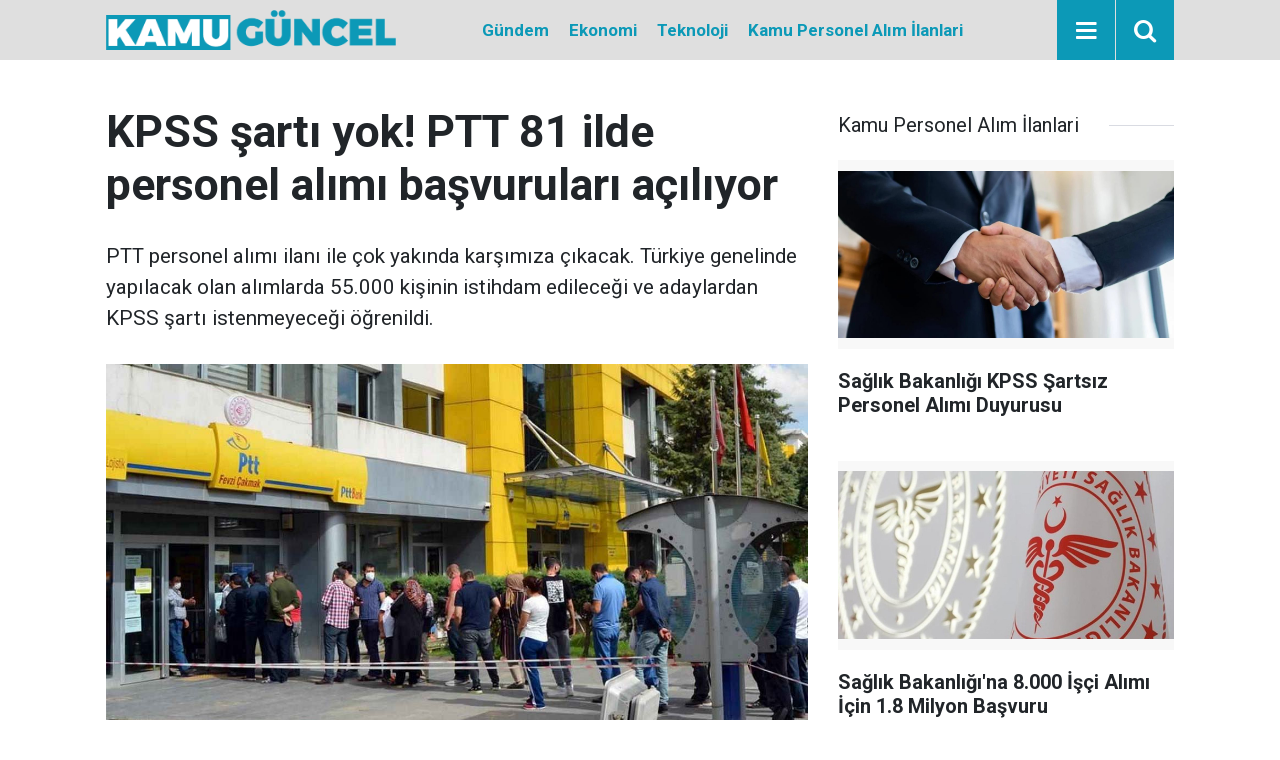

--- FILE ---
content_type: text/html; charset=UTF-8
request_url: https://www.kamuguncel.com/kamu-personel-alim-ilanlari/kpss-sarti-yok-ptt-81-ilde-personel-alimi-basvurulari-aciliyor-204h
body_size: 5863
content:
<!doctype html>
	<html lang="tr">
	<head>
		<meta charset="utf-8"/>
		<meta http-equiv="X-UA-Compatible" content="IE=edge"/>
		<meta name="viewport" content="width=device-width, initial-scale=1"/>
		<title>KPSS şartı yok! PTT 81 ilde personel alımı başvuruları açılıyor</title>
		<meta name="description" content="PTT personel alımı ilanı ile çok yakında karşımıza çıkacak. Türkiye genelinde yapılacak olan alımlarda 55.000 kişinin istihdam edileceği ve adaylardan KPSS şartı istenmeyeceği öğrenildi." />
<link rel="canonical" href="https://www.kamuguncel.com/kamu-personel-alim-ilanlari/kpss-sarti-yok-ptt-81-ilde-personel-alimi-basvurulari-aciliyor-204h" />
<link rel="amphtml" href="https://www.kamuguncel.com/service/amp/kamu-personel-alim-ilanlari/kpss-sarti-yok-ptt-81-ilde-personel-alimi-basvurulari-aciliyor-204h" />
<meta property="og:type" content="article" />
<meta property="og:site_name" content="Kamu Güncel" />
<meta property="og:url" content="https://www.kamuguncel.com/kamu-personel-alim-ilanlari/kpss-sarti-yok-ptt-81-ilde-personel-alimi-basvurulari-aciliyor-204h" />
<meta property="og:title" content="KPSS şartı yok! PTT 81 ilde personel alımı başvuruları açılıyor" />
<meta property="og:description" content="PTT personel alımı ilanı ile çok yakında karşımıza çıkacak. Türkiye genelinde yapılacak olan alımlarda 55.000 kişinin istihdam edileceği ve adaylardan KPSS şartı istenmeyeceği öğrenildi." />
<meta property="og:image" content="https://cdn.kamuguncel.com/news/212.jpg" />
<meta property="og:image:width" content="702" />
<meta property="og:image:height" content="351" />
<meta name="twitter:card" content="summary_large_image" />
<meta name="twitter:site" content="@kamuguncel" />
<meta name="twitter:url"  content="https://www.kamuguncel.com/kamu-personel-alim-ilanlari/kpss-sarti-yok-ptt-81-ilde-personel-alimi-basvurulari-aciliyor-204h" />
<meta name="twitter:title" content="KPSS şartı yok! PTT 81 ilde personel alımı başvuruları açılıyor" />
<meta name="twitter:description" content="PTT personel alımı ilanı ile çok yakında karşımıza çıkacak. Türkiye genelinde yapılacak olan alımlarda 55.000 kişinin istihdam edileceği ve adaylardan KPSS şartı istenmeyeceği öğrenildi." />
<meta name="twitter:image" content="https://cdn.kamuguncel.com/news/212.jpg" />
		<meta name="robots" content="max-snippet:-1, max-image-preview:large, max-video-preview:-1"/>
		<link rel="manifest" href="/manifest.json"/>
		<link rel="icon" href="https://www.kamuguncel.com/d/assets/favicon/favicon.ico"/>
		<meta name="generator" content="CM News 6.0"/>

		<link rel="preconnect" href="https://fonts.gstatic.com"/>
		<link rel="preconnect" href="https://www.google-analytics.com"/>
		<link rel="preconnect" href="https://tpc.googlesyndication.com"/>
		<link rel="preconnect" href="https://pagead2.googlesyndication.com"/>

		<link rel="stylesheet" href="https://www.kamuguncel.com/d/assets/bundle/2019-main.css?1669302622"/>

		<script>
			const BURL = "https://www.kamuguncel.com/",
				DURL = "https://cdn.kamuguncel.com/";
		</script>
		<script type="text/javascript" src="https://www.kamuguncel.com/d/assets/bundle/2019-main.js?1669302622" async></script>

		<!-- Google tag (gtag.js) -->
<script async src="https://www.googletagmanager.com/gtag/js?id=G-XWMS147JGT"></script>
<script>
  window.dataLayer = window.dataLayer || [];
  function gtag(){dataLayer.push(arguments);}
  gtag('js', new Date());

  gtag('config', 'G-XWMS147JGT');
</script>
<script async src="https://pagead2.googlesyndication.com/pagead/js/adsbygoogle.js?client=ca-pub-6419853136794550"
     crossorigin="anonymous"></script>			</head>
	<body class="body-main news-detail news-10">
		<header class="base-header header-01 position-sticky">

	<div class="nav-main-container">
		<div class="container">
			<div class="row h-100 align-items-center flex-nowrap">
				<div class="col-10 col-xl-4 brand">
					<a href="/" rel="home" title="Kamu Güncel">
						<img class="lazy" loading="lazy" data-src="https://www.kamuguncel.com/d/assets/logo-dark.svg" alt="Kamu Güncel" style="width: 290px; height: 40px"/>
					</a>
				</div>
				<div class="col-xl-auto d-none d-xl-block">
					<ul class="nav-main d-flex flex-row">
													<li>
								<a href="/gundem-haberleri" title="Gündem">Gündem</a>
							</li>
														<li>
								<a href="/ekonomi" title="Ekonomi">Ekonomi</a>
							</li>
														<li>
								<a href="/teknoloji" title="Teknoloji">Teknoloji</a>
							</li>
														<li>
								<a href="/kamu-personel-alim-ilanlari" title="Kamu Personel Alım İlanlari">Kamu Personel Alım İlanlari</a>
							</li>
												</ul>
				</div>
				<div class="col-2 col-xl-auto d-flex justify-content-end ml-auto">
					<ul class="nav-tool d-flex flex-row">
						<li>
							<button class="btn show-all-menu" aria-label="Menu"><i class="icon-menu"></i></button>
						</li>
						<!--li class="d-none d-sm-block"><button class="btn" aria-label="Ara"><i class="icon-search"></i></button></li-->
						<li class="d-none d-sm-block">
							<a class="btn" href="/ara"><i class="icon-search"></i></a>
						</li>
					</ul>
				</div>
			</div>
		</div>
	</div>



</header>
	<main role="main">
				<div class="container section-padding-gutter">
							<div class="row">
		<div class="col-12 col-lg-8">
			<div class="page-content  news-scroll" data-pages="[{&quot;id&quot;:&quot;466&quot;,&quot;link&quot;:&quot;kamu-personel-alim-ilanlari\/saglik-bakanligi-kpss-sartsiz-personel-alimi-duyurusu-466h&quot;},{&quot;id&quot;:&quot;449&quot;,&quot;link&quot;:&quot;kamu-personel-alim-ilanlari\/caykur-1072-isci-alimi-yapacak-basvuru-tarihleri-ve-detaylari-449h&quot;},{&quot;id&quot;:&quot;448&quot;,&quot;link&quot;:&quot;kamu-personel-alim-ilanlari\/iskur-typ-calisanlarina-kadro-imkani-geliyor-beklentiler-448h&quot;},{&quot;id&quot;:&quot;446&quot;,&quot;link&quot;:&quot;kamu-personel-alim-ilanlari\/lise-mezunlari-icin-bekci-alimi-mulakat-ve-sinav-sarti-446h&quot;},{&quot;id&quot;:&quot;434&quot;,&quot;link&quot;:&quot;kamu-personel-alim-ilanlari\/saglik-bakanligina-8-000-isci-alimi-icin-1-8-milyon-basvuru-434h&quot;},{&quot;id&quot;:&quot;433&quot;,&quot;link&quot;:&quot;kamu-personel-alim-ilanlari\/saglik-bakanligi-yeni-acilan-kadrolara-545-hekim-yerlestirdi-433h&quot;},{&quot;id&quot;:&quot;395&quot;,&quot;link&quot;:&quot;kamu-personel-alim-ilanlari\/erzincan-binali-yildirim-universitesi-45-personel-alimi-basladi-395h&quot;},{&quot;id&quot;:&quot;394&quot;,&quot;link&quot;:&quot;kamu-personel-alim-ilanlari\/aile-bakanligi-turkiye-genelinde-2-431-personel-alacak-394h&quot;},{&quot;id&quot;:&quot;393&quot;,&quot;link&quot;:&quot;kamu-personel-alim-ilanlari\/mersin-buyuksehir-belediyesi-personel-alimi-kpss-sarti-yok-393h&quot;},{&quot;id&quot;:&quot;392&quot;,&quot;link&quot;:&quot;kamu-personel-alim-ilanlari\/bingol-universitesi-en-az-lise-mezunu-isci-alimi-yapiyor-392h&quot;}]">


			<div class="post-article" id="news-'204" data-order="1" data-id="204" data-title="KPSS şartı yok! PTT 81 ilde personel alımı başvuruları açılıyor" data-url="https://www.kamuguncel.com/kamu-personel-alim-ilanlari/kpss-sarti-yok-ptt-81-ilde-personel-alimi-basvurulari-aciliyor-204h">
	<div class="article-detail">

		<div class="content-heading">
			<h1 class="content-title">KPSS şartı yok! PTT 81 ilde personel alımı başvuruları açılıyor</h1>
			<p class="content-description">PTT personel alımı ilanı ile çok yakında karşımıza çıkacak. Türkiye genelinde yapılacak olan alımlarda 55.000 kişinin istihdam edileceği ve adaylardan KPSS şartı istenmeyeceği öğrenildi.</p>
		</div>

		
		<div class="article-image">
							<div class="imgc image">
					<img class="lazy" srcset="https://cdn.kamuguncel.com/news_ts/212.jpg 414w, https://cdn.kamuguncel.com/news_t/212.jpg 702w, https://cdn.kamuguncel.com/news/212.jpg 1280w" alt="KPSS şartı yok! PTT 81 ilde personel alımı başvuruları açılıyor"/>
				</div>
					</div>

		<aside class="article-side">
			<div class="position-sticky">
				<div class="content-date">
					<time class="p1" datetime="2022-12-31 12:25:00">12:25</time>
					<span class="p2">31 Aralık 2022</span>
				</div>
				<div class="content-tools bookmark-block" data-type="1" data-twitter="kamuguncel">
					<button class="icon-mail-alt bg" onclick="return openPopUp_520x390('/send_to_friend.php?type=1&amp;id=204');" title="Arkadaşına Gönder"></button>
					<button class="icon-print bg" onclick="return openPopUp_670x500('/print.php?type=1&amp;id=204')" title="Yazdır"></button>

											<button class="icon-comment bg" onclick="$.scrollTo('#comment_form_204', 600);" title="Yorum Yap"></button>
														</div>
			</div>
		</aside>

		<article class="article-content">

			
			
			<div class="text-content">
				<p>PTT personel alımı için geri sayım başladı. Geçtiğimiz dönemlerde 55 bin personel alımı yapılacağı konuşulurken PTT'de geçtiğimiz aylarda Milletvekilleri tarafından verilen soru önergesi ise Ulaştırma ve alt Yapı Bakanlığı tarafından yanıtlandı. Yeni yıl itibariyle gerçekleşecek olan personel alımlarına yoğun ilgi gösterilirken yaşanan sıcak gelişmeler ise haberimizde yer almaktadır</p><p>PTT üzerinden birçok alanda personel alımı yapılacağı belirtilirken özellikle şoför, güvenlik görevlisi, postacı ve kargocu başta gelen kadrolardandır. PTT personel alımı ile igili sıcak gelişmeler yaşanırken EYT'de hakkında ki durumlarda devreye girdi. Bu yıl emekli olacak kişi sayısının artış göstermesiyle kamuya 900 bin kişilik açık olması hedefleniyor. Bu kurumlardan en çok alım yapacak olan ise PTT olarak belirlendi.</p><p><img alt="ptt-2.jpg" class="lazy" data-src="https://cdn.kamuguncel.com/other/2022/12/22/ptt-2.jpg" height="720" src="[data-uri]" width="1280"></p><h3><strong>PTT PERSONEL ALIM ŞARTLARI</strong></h3><p>-TC vatandaşı olmak</p><p>-18 yaşını doldurmuş olmak</p><p>-Kamu haklarına yasaklı olmaması</p><p>-Yüz kızartıcı suçtan ötürü altı ay ve daha fazlasıyla hapis yatmamış olmak</p><p>-Engelli personel çalıştırılmasına dair ilişkin mevzuat hükümleri saklı kalmasıyla yurtiçinde ve yurt dışında devamlı görev almasına engel olacak akıl hastalığın bulunmaması</p><p>-Başka kurum ve kuruluşlara karşı mecburi hizmet yükümlülüğün bulunmaması</p><p>-Yönetim Kurulu tarafından belirlenen öğrenim şartına uygun olmak</p></p>			</div>

			
			
			
			
			
			
			
		</article>

		
		

<!-- -->

		
		
		
	</div>
</div>

			</div>
		</div>

			<div class="col-12 col-lg-4">
			<section class="side-content news-side-list ">
			<header class="side-caption">
			<div><span>Kamu Personel Alım İlanlari </span></div>
		</header>
		<div class="row">
																<div class="col-12 mb-4 box-02">
						<div class="post-item ia">
			<a href="/kamu-personel-alim-ilanlari/saglik-bakanligi-kpss-sartsiz-personel-alimi-duyurusu-466h">
				<div class="imgc">
					<img class="lazy" loading="lazy" data-src="https://cdn.kamuguncel.com/news/491.jpg" alt="Sağlık Bakanlığı KPSS Şartsız Personel Alımı Duyurusu"/>
				</div>
				<span class="t">Sağlık Bakanlığı KPSS Şartsız Personel Alımı Duyurusu</span>
											</a>
		</div>
					</div>
			
														<div class="col-12 mb-4 box-02">
						<div class="post-item ia">
			<a href="/kamu-personel-alim-ilanlari/saglik-bakanligina-8-000-isci-alimi-icin-1-8-milyon-basvuru-434h">
				<div class="imgc">
					<img class="lazy" loading="lazy" data-src="https://cdn.kamuguncel.com/news/458.jpg" alt="Sağlık Bakanlığı&#039;na 8.000 İşçi Alımı İçin 1.8 Milyon Başvuru"/>
				</div>
				<span class="t">Sağlık Bakanlığı'na 8.000 İşçi Alımı İçin 1.8 Milyon Başvuru</span>
											</a>
		</div>
					</div>
															<div class="col-12">
									</div>
			
														<div class="col-12 mb-4 box-02">
						<div class="post-item ia">
			<a href="/kamu-personel-alim-ilanlari/saglik-bakanligi-yeni-acilan-kadrolara-545-hekim-yerlestirdi-433h">
				<div class="imgc">
					<img class="lazy" loading="lazy" data-src="https://cdn.kamuguncel.com/news/457.jpg" alt="Sağlık Bakanlığı, Yeni Açılan Kadrolara 545 Hekim Yerleştirdi"/>
				</div>
				<span class="t">Sağlık Bakanlığı, Yeni Açılan Kadrolara 545 Hekim Yerleştirdi</span>
											</a>
		</div>
					</div>
			
														<div class="col-12 mb-4 box-02">
						<div class="post-item ia">
			<a href="/kamu-personel-alim-ilanlari/erzincan-binali-yildirim-universitesi-45-personel-alimi-basladi-395h">
				<div class="imgc">
					<img class="lazy" loading="lazy" data-src="https://cdn.kamuguncel.com/news/413.jpg" alt="Erzincan Binali Yıldırım Üniversitesi 45 personel alımı başladı!"/>
				</div>
				<span class="t">Erzincan Binali Yıldırım Üniversitesi 45 personel alımı başladı!</span>
											</a>
		</div>
					</div>
															<div class="col-12">
									</div>
			
														<div class="col-12 mb-4 box-02">
						<div class="post-item ia">
			<a href="/kamu-personel-alim-ilanlari/aile-bakanligi-turkiye-genelinde-2-431-personel-alacak-394h">
				<div class="imgc">
					<img class="lazy" loading="lazy" data-src="https://cdn.kamuguncel.com/news/412.jpg" alt="Aile Bakanlığı, Türkiye genelinde 2.431 personel alacak"/>
				</div>
				<span class="t">Aile Bakanlığı, Türkiye genelinde 2.431 personel alacak</span>
											</a>
		</div>
					</div>
			
														<div class="col-12 mb-4 box-02">
						<div class="post-item ia">
			<a href="/kamu-personel-alim-ilanlari/mersin-buyuksehir-belediyesi-personel-alimi-kpss-sarti-yok-393h">
				<div class="imgc">
					<img class="lazy" loading="lazy" data-src="https://cdn.kamuguncel.com/news/411.jpg" alt="Mersin Büyükşehir Belediyesi personel alımı! KPSS şartı yok!"/>
				</div>
				<span class="t">Mersin Büyükşehir Belediyesi personel alımı! KPSS şartı yok!</span>
											</a>
		</div>
					</div>
															<div class="col-12">
									</div>
			
														<div class="col-12 mb-4 box-02">
						<div class="post-item ia">
			<a href="/kamu-personel-alim-ilanlari/bingol-universitesi-en-az-lise-mezunu-isci-alimi-yapiyor-392h">
				<div class="imgc">
					<img class="lazy" loading="lazy" data-src="https://cdn.kamuguncel.com/news/410.jpg" alt="Bingöl Üniversitesi en az lise mezunu işçi alımı yapıyor!"/>
				</div>
				<span class="t">Bingöl Üniversitesi en az lise mezunu işçi alımı yapıyor!</span>
											</a>
		</div>
					</div>
			
														<div class="col-12 mb-4 box-02">
						<div class="post-item ia">
			<a href="/kamu-personel-alim-ilanlari/tubitak-memur-alimi-iskurdan-basvurular-acildi-391h">
				<div class="imgc">
					<img class="lazy" loading="lazy" data-src="https://cdn.kamuguncel.com/news/409.jpg" alt="TÜBİTAK memur alımı! İŞKUR&#039;dan başvurular açıldı!"/>
				</div>
				<span class="t">TÜBİTAK memur alımı! İŞKUR'dan başvurular açıldı!</span>
											</a>
		</div>
					</div>
												</div>
</section>		</div>
		</div>
		</div>
	</main>

	<footer class="base-footer footer-01">
	<div class="nav-top-container">
		<div class="container">
			<div class="row">
				<div class="col-12 col-lg-auto">
					Kamu Güncel &copy; 2022				</div>
				<div class="col-12 col-lg-auto">
					<nav class="nav-footer">
	<div><a href="/" title="Anasayfa">Anasayfa</a></div>
	<div><a href="/kunye" title="Künye">Künye</a></div>
	<div><a href="/iletisim" title="İletişim">İletişim</a></div>
	<div>
		<a href="/gizlilik-ilkeleri" title="Gizlilik İlkeleri">Gizlilik İlkeleri</a>
	</div>
	<div><a href="/sitene-ekle" title="Sitene Ekle">Sitene Ekle</a></div>
</nav>
				</div>
				<div class="col-12 col-lg-auto">
					<div class="nav-social"><a class="facebook-bg" href="https://www.facebook.com/kamuguncelcom" rel="nofollow noopener noreferrer" target="_blank" title="Facebook ile takip et"><i class="icon-facebook"></i></a><a class="twitter-bg" href="https://twitter.com/kamuguncel" rel="nofollow noopener noreferrer" target="_blank" title="Twitter ile takip et"><i class="icon-twitter"></i></a><a class="instagram-bg" href="https://www.instagram.com/kamuguncel" rel="nofollow noopener noreferrer" target="_blank" title="Instagram ile takip et"><i class="icon-instagramm"></i></a><a class="rss-bg" href="/service/rss.php" target="_blank" title="RSS, News Feed, Haber Beslemesi"><i class="icon-rss"></i></a></div>				</div>
			</div>
		</div>
	</div>
		<div class="container">
		<div class="row">
			<div class="col cm-sign">
				<i class="icon-cm" title="CM Bilişim Teknolojileri"></i>
				<a href="https://www.cmbilisim.com/haber-portali-20s.htm?utm_referrer=https%3A%2F%2Fwww.kamuguncel.com%2F" target="_blank" title="CMNews Haber Portalı Yazılımı">Haber Portalı Yazılımı</a>
			</div>
		</div>
	</div>
</footer>
<div id="nav-all" class="nav-all nav-all-01 overlay">
	<div class="logo-container">
		<a href="/" rel="home" title="Kamu Güncel"><img class="lazy" loading="lazy" data-src="https://www.kamuguncel.com/d/assets/logo-dark.svg" alt="Kamu Güncel" width="290" height="40" class="show-all-menu"></a>
		<button id="close-nav-all" class="show-all-menu close"><i class="icon-cancel"></i></button>
	</div>
	<div class="search-container">
		<form action="/ara">
			<input type="text" placeholder="Sitede Ara" name="key"><button type="submit"><i class="icon-search"></i></button>
		</form>
	</div>
	<nav>
		<header class="caption">Haberler</header>
<ul class="topics">
		<li><a href="/son-haberler">Son Haberler</a></li>
	<li><a href="/mansetler">Manşetler</a></li>
			<li>
			<a href="/gundem-haberleri" title="Gündem">Gündem</a>
		</li>
				<li>
			<a href="/ekonomi" title="Ekonomi">Ekonomi</a>
		</li>
				<li>
			<a href="/teknoloji" title="Teknoloji">Teknoloji</a>
		</li>
				<li>
			<a href="/kamu-personel-alim-ilanlari" title="Kamu Personel Alım İlanlari">Kamu Personel Alım İlanlari</a>
		</li>
		
</ul>
<header class="caption">Diğer İçerikler</header>
<ul class="topics">
		<li><a href="/foto-galeri">Foto Galeri</a></li>
	<li><a href="/web-tv">Web Tv</a></li>
	<li><a href="/yazarlar">Yazarlar</a></li>
	<li><a href="/gazete-mansetleri">Gazete Manşetleri</a></li>
	
</ul>
<header class="caption">Kurumsal</header>
<ul class="topics">
		<li><a href="/kunye">Künye</a></li>
	<li><a href="/iletisim">İletişim</a></li>
	<li><a href="/gizlilik-ilkeleri">Gizlilik İlkeleri</a></li>
	<li><a href="/kullanim-sartlari">Kullanım Şartları</a></li>
	<li><a href="/sitene-ekle">Geliştiriciler İçin</a></li>
	
</ul>	</nav>
</div>
<!-- -->
<script type="application/ld+json">
{
    "@context": "http://schema.org",
    "@graph": [
        {
            "@type": "WebSite",
            "url": "https://www.kamuguncel.com/",
            "name": "Kamu Güncel",
            "description": "Kamu Güncel, Güncel Kamu Haberlerini hızlı bir şekilde bulabilceğiniz, bunun yanında kamu personel alım ilanları, işkur ilanları ve işçi alımları ile ilgili haberlere ulaşabilirsiniz. ",
            "potentialAction": {
                "@type": "SearchAction",
                "target": "https://www.kamuguncel.com/ara?key={search_term_string}",
                "query-input": "required name=search_term_string"
            }
        },
        {
            "@type": "Organization",
            "name": "Kamu Güncel",
            "url": "https://www.kamuguncel.com/",
            "image": "https://www.kamuguncel.com/d/assets/facebook-default-share.png",
            "logo": "https://www.kamuguncel.com/d/assets/logo-white.svg",
            "sameAs": [
                "https://www.facebook.com/kamuguncelcom",
                "https://www.twitter.com/kamuguncel",
                "https://www.instagram.com/kamuguncel"
            ]
        },
        {
            "@type": "BreadcrumbList",
            "itemListElement": [
                {
                    "@type": "ListItem",
                    "position": 1,
                    "name": "Anasayfa",
                    "item": "https://www.kamuguncel.com/"
                },
                {
                    "@type": "ListItem",
                    "position": 2,
                    "name": "Kamu Personel Alım İlanlari",
                    "item": "https://www.kamuguncel.com/kamu-personel-alim-ilanlari"
                }
            ]
        },
        {
            "@type": "NewsArticle",
            "datePublished": "2022-12-31T12:25:00+03:00",
            "dateModified": "2022-12-31T12:25:00+03:00",
            "headline": "KPSS şartı yok! PTT 81 ilde personel alımı başvuruları açılıyor",
            "alternativeHeadline": "KPSS şartı yok! PTT 81 ilde personel alımı başvuruları açılıyor",
            "description": "PTT personel alımı ilanı ile çok yakında karşımıza çıkacak. Türkiye genelinde yapılacak olan alımlarda 55.000 kişinin istihdam edileceği ve adaylardan KPSS şartı istenmeyeceği öğrenildi.",
            "articleSection": "Kamu Personel Alım İlanlari",
            "image": [
                "https://cdn.kamuguncel.com/news/212.jpg"
            ],
            "speakable": {
                "@type": "SpeakableSpecification",
                "cssSelector": [
                    ".content-title",
                    ".content-description",
                    ".text-content"
                ]
            },
            "author": {
                "@type": "NewsMediaOrganization",
                "name": "kamuguncel.com",
                "url": "https://www.kamuguncel.com/kunye",
                "logo": {
                    "@type": "ImageObject",
                    "url": "https://www.kamuguncel.com/d/assets/logo-amp.png",
                    "width": 600,
                    "height": 60
                }
            },
            "publisher": {
                "@type": "NewsMediaOrganization",
                "name": "kamuguncel.com",
                "url": "https://www.kamuguncel.com/kunye",
                "logo": {
                    "@type": "ImageObject",
                    "url": "https://www.kamuguncel.com/d/assets/logo-amp.png",
                    "width": 600,
                    "height": 60
                }
            },
            "mainEntityOfPage": "https://www.kamuguncel.com/kamu-personel-alim-ilanlari/kpss-sarti-yok-ptt-81-ilde-personel-alimi-basvurulari-aciliyor-204h",
            "inLanguage": "tr"
        }
    ]
}
</script>
			<!-- -->
	<!-- 0.045614957809448 -->
	<script defer src="https://static.cloudflareinsights.com/beacon.min.js/vcd15cbe7772f49c399c6a5babf22c1241717689176015" integrity="sha512-ZpsOmlRQV6y907TI0dKBHq9Md29nnaEIPlkf84rnaERnq6zvWvPUqr2ft8M1aS28oN72PdrCzSjY4U6VaAw1EQ==" data-cf-beacon='{"version":"2024.11.0","token":"f562673cd02d4201980b93499d246778","r":1,"server_timing":{"name":{"cfCacheStatus":true,"cfEdge":true,"cfExtPri":true,"cfL4":true,"cfOrigin":true,"cfSpeedBrain":true},"location_startswith":null}}' crossorigin="anonymous"></script>
</body>
	</html>
	

--- FILE ---
content_type: text/html; charset=utf-8
request_url: https://www.google.com/recaptcha/api2/aframe
body_size: 267
content:
<!DOCTYPE HTML><html><head><meta http-equiv="content-type" content="text/html; charset=UTF-8"></head><body><script nonce="RQprM0spAinX3JR31IbJUQ">/** Anti-fraud and anti-abuse applications only. See google.com/recaptcha */ try{var clients={'sodar':'https://pagead2.googlesyndication.com/pagead/sodar?'};window.addEventListener("message",function(a){try{if(a.source===window.parent){var b=JSON.parse(a.data);var c=clients[b['id']];if(c){var d=document.createElement('img');d.src=c+b['params']+'&rc='+(localStorage.getItem("rc::a")?sessionStorage.getItem("rc::b"):"");window.document.body.appendChild(d);sessionStorage.setItem("rc::e",parseInt(sessionStorage.getItem("rc::e")||0)+1);localStorage.setItem("rc::h",'1768691890208');}}}catch(b){}});window.parent.postMessage("_grecaptcha_ready", "*");}catch(b){}</script></body></html>

--- FILE ---
content_type: image/svg+xml
request_url: https://www.kamuguncel.com/d/assets/logo-dark.svg
body_size: 5586
content:
<?xml version="1.0" encoding="UTF-8" standalone="no"?>
<!DOCTYPE svg PUBLIC "-//W3C//DTD SVG 1.1//EN" "http://www.w3.org/Graphics/SVG/1.1/DTD/svg11.dtd">
<svg version="1.1" id="Layer_1" xmlns="http://www.w3.org/2000/svg" xmlns:xlink="http://www.w3.org/1999/xlink" x="0px" y="0px" width="688px" height="95px" viewBox="0 0 688 95" enable-background="new 0 0 688 95" xml:space="preserve">  <image id="image0" width="688" height="95" x="0" y="0"
    href="[data-uri]
Cpu5DZi2DZm3D5a0D5a0DJm3DJm3DJm3DZm3C5q4DJm3DJm3DJm3C5q4DJm3ns3a////gL/Rudrk
L6G8kMbW6fP20uftXbDH9Pn73u3yrNPfb7jMxuDpSKnCXPrAcAAAAA90Uk5TADN3ZhEiu5nuzERV
qt2ISdlC+QAAAAFiS0dEAIgFHUgAAAAJcEhZcwAACxIAAAsSAdLdfvwAAAAHdElNRQfmCxcLBhoR
ur0VAAAAAW9yTlQBz6J3mgAADy1JREFUeNrtne12qywQhaMxxnzann6kaU9z/5f5xiQqwt4DaBQ9
r/tP17KKGB7HYRhgsZg1GkXxVctEObK6HVmFrtisWaaiNL8rLpFN1o8j66RTybNmPV/LLC+1ufMZ
1UeyKHT1Zs1qSKEzz9PiSKIe2cw2dtaolOaqltcj68aROHQFZ81SFDXozDfXQ1njSBa6hrNmKYqb
wOaLxVY7sg1dxVmzasUGnvqRXegqzppVa28FdnZiZ41IOp4RsLmzZo1GS8OHjQyEZ80ajVZNOtfX
Q4fGkUPoGo5F+SwX9d4Ozahr8f1v+gTL0KCMRaFJmIh6b4dko9zt3sFSxxLWoTkZjUKTMBH13xAK
scfHkZrYOfulUmgSJqIBWiKJ715rWscDlvcjm9kfqBWahIlomMaItttt05aurkfmdFhVoUmYiEI3
06xSoUmYiEI306xSoUmYiLx+0+t3fFnMbdltpz48dX2S4kFi3VMJqNAkTESuP2cU7zeNC7M03o2m
sX0UxeuN9iCjeP1CkzAROf2Wu3WGr97EYGA1RmeaKS6pVJ3YoQDa0KlA6/GAbputQc4YfA6bUvFq
KdHndsLLK9CLUc6fV6y3d1oxWPLrh/Qs+JJP+Qf4wDUTyzQf8ETLsNO6OmZSBQ+x3tnvB1iacyBA
oylZQlq9nsOmQYD9OmMqvjmvOb7kW3oWDKwMef4ZGNjVOrdq3fyk9gTsgTggAjRNXGPxxSueo4ns
aIF9//bnlRi+1y/hWQiwooll9xHLfB6wiQOut2ZSke0JWGY4HU/cCda10lF9KUYLLGzN19ezwCu7
5vVNuIYAK5pYYmAHAnZns0m1FOvUF7CkuQVolDcP3s1Upoy9jRXYH8KrZCy/CEci5QxYwcT+ZfcR
y3wSsMk+91AWezaVP7A411uAps2blyZyHWyX9w4s+eiKvOZvDCQASyUG7Otfegkz5EMAG21yP5VN
3R+wGRrMFaBphV62bXOVce++gGW2UuwKvVNeJXNJgT2xK6iBHQDYyN0olTpEPQN7myXuD6yjI15p
OWJg30mAQO66U/ReJXP54n0NNbD9A7vMW+jeke8R2DJB0QtYX15LYscILAsQ/Mi1Yl2hQrzbxYEl
JvaL30Us8wnA7to01mPGdp/AggkKAjQteX3cZYzAEl/0Ta4UG2e4i3a7BLuMTSz3lPsGtoU/UDdH
r8Caq8cJ0LTGLkvGCSxB6NdSKf6lxrjId6NvyEW4iVhmZ2CTVryu/ZqqHbDm6nECNAtznRkn3d+K
8QFL+jTSgEEhCaRXodsleb4XcL5gYHsG1jFo2VRFUr/AGrPABGjavno7Wx24+gSWjMjaeBVBKvSH
XCcBC0ys+F6IZXYFtv1XdAhg9aIEaMyFZ5wUd/gZegSWdLjOF0uVWGChEvMoJGCBif2RThfL7Ajs
qpVVqn3LvoHV0mAEaNo5BGuXOjD1COwv5vXLViU2vC/BxytTyjCx8nshltkR2Dbd6tw2pPlMYJtp
MAI0C5f8AV0bsQ6HVNbR81dwB5YYMB5GLSXFtBgwvDLVi/Luc3afwEY5Vbbe3caaVjs9rVSNj/YO
bDMMIPxbCCbv7zuCbGOd6Y2va0P0bGCJnZQHDArx0adKpNslI6hRZnE8xDK7AUsNbNb4uSM1TXbf
oqk6ANsozfxvBSw1sHtljHfbqEjm7doMAyzpcNl5JZ5EU7jbJQOrmVj55B6BXeVEez2eVCeYNkNN
AwCrLipr/rMElnmwmTa9QM083Ho/xyDAEvtlGTAoZIlp3YW7XRYGm5hZHA+xzE7AHsmDozWFHvlc
WjB/CGCVNBjznyWw5Fthjj3UeWlL/+cYBFgcIHDg1UbdQ5cWlzZMrK1n1x+w5DNK1sC65e1pWX9D
AKukwVBgE3IpmmsTg6ccEbA4kkqTplSZphkZa5iLYGNd9UdsPbvegCVdrg37maONMbw/CLA1WxRY
kg+Bobn1z/ZtnmMAYDE51gGDQsDy/QC4zm2A/RRvMxCwhBS+qlASOxXxdGCr94QCi50b9urFxqjv
aIDFqQCfLrwiX+KCAmSo92b1Jj6k2wwELB6VPS48NBCwpStKgcUJ6HQPkLWeHg7rkMaS+gEWyj5g
UAjEtL5hFiByL6yV+RRuMxSw+Lm9lm0bCNjSIFJg4UV8we8kcnkOWcMB68Yrcn5fsMMJul32ypQm
9mQ9UyyzA7DYhd0vfDQUsI9qmcfvwOKglse3YtTAfjvVB02NueC7gG6XvTKPWjiMTYhldgAWt7Lf
Mq6DAXsv1Dx8Bxb3uTxWJRo1sNLkQRG5IuSKYrNnp6t13QeGHcYmxDI7AIsbyW+jl+GAvVXMPJoK
RXgsBzZuYK1JWoXAt//2FUd9JLPb5VCZm+vrMjYhlvl0YL14HRLYIqfRPCoB2/U5ZA0IrEsUFgSb
7tF+dBvTyTDPMkO4hYl9s582LLAkElQsq91UMjSwBZvwICtCWCduasA65BGAZr8PjkGbaHTjzMqc
jBJPqDDwFLzMbsBCikgrm+duBwf2Wi6rr8+jTBLYsy0Qi7B8pLkgn8AY6AXAmtMZL6aB/QSdMF7m
PwssWUQR9K3+J8BaUwlATKuMnKKRKYcM15PpFb+ZkYiPAYGFU0rGAWyMQ24A49T7UaYJrCV5G2V4
lcEruBSM7mMgYE3STQObDwgszrIfB7A+ji2rRvZPASuPzqKyKj8VRaK+rQWc7BPECvxCA0u61oMD
6zp5538R1iItrQjEtGokYbaK1u1CwNprePUsggOL47DDA5u4rU8nAfvPDBxAxFSh5V5qMqBPoDnF
EFhr0PUtHxJYPNKFf+fhgXVckeb/MDT7kDBCiz76ymADTLG1zXo55fZVDi6DAos7NjgQGwBYtzXq
UuFRPHa7nwKw3ClAllAda/hjLw0DK6z4VqgY+h0QWJKtBX0CBiw0baZlg1MbbMDSGTyqpGwtwSfQ
3dtJAEtHaK1Jr6j31Jw+i4G1pGYVkQsBWJgnYybewAkM+k/M7R5O1/ICNsUNxFqcArtwcGNT6VFo
YGutr9oFkVtvJQ0PLFu2Bfbmv0+KYHe/ESgjwIprIX4TKkVgzVFmWDYElpgVZJe8gDVuBM/KhGo8
GtthXZpUfBQCzdp4LUcz40AWnqJtX+4FqtHtIsCK87c+2gD7qtcennWGHJE5XWjPIQYsnvynpyjC
EJW00E/Z2Pblh1LxUTLk39znzTZnWo4L2G/2LzxCa52zQqQWxoAVXoZPxltZJl68Xh+ygB27EwSW
zZoFTgEDdgFtoNbbwcsKVsQIwNp9y1R+FEDs9qDdf3TAnr8og2jGq0NKNZba/2HA5mfL5QKw+Fpt
6Rk8OvGGgXVfl4ACmzoUgJcVlKCMLdeawLJHyTQHR9mNTK3kmIAtZsTQ7jkYobXFnqhUdCiw/LV6
twKLu2zNCDBOCH/BwNKVXzb6xC4KrIPzSE6JhP/XlyeWNd5S26M0NpBbNXZIjC11DATsjUm2nqW5
NJbTci9YiktMgaWb0jy4k4AlTyhb9pu+MLB8NeMsVpo5WYLzHsCy5eTqxY6I7atH+kVgpfXqVGCF
hZnL3ZBXS91cL6U6dAWWxxgiEdi7j0fH8Y04Zou+W6lfqZSyO88M+MUOLPtO/FbeM9s4LyfACp2a
bF2u+Ye/yuWnlnXks2N0M2nMQq6l5lZRkccPUodHKWqTwhDZUkSuG7BSnW9/5D23aW9HD8baM1S4
6rI4sMSCl7BLwNK6nX8KE3p5YTGIh/UGP3WrBeNvKoF1ie4j7aTmbqAipsGk3R5lKSFnWx+2WiD2
icDWRo/F7LVAZsuY1l3SFiAnuSKlMy0CKy7ULejhqwBgLR9cQSWwq3aXK4EEG7BiGkzHFbhLT7rV
CtzVzZ8IbI0Q7Xc1nQL7MgGCao9YAFaO/4vAtvSvy2qhr1lbA1kPL7TaWsDS4Wl+jKU0GGUwq9Vq
4lk0VmCpeWoEYy2j/TZV3S4BWDh4UEVTRWCdFqzlPwIC1tYLp6qAbWVis8QDWGnru867yHTY9qhn
YN+Zh6eO0LaOaWlUSsACr6M2zTKwrUxs9UbCDkNbp6COb7Yx0pa1WfXuDr9F5326Omws1zOwfCC/
DsYKOyG7qex2ScCCvlNdTRnYVl5sZb0hsO12mlWBbWGkbfsXGv3ztG1JdrXfurNvYKl/Wk+X6RDT
uuuHFqQAa/xT8UoswL7btwnhN8bAtnRjlREkb8vWXDvQBVj6ue+812yHzZF7B5Z+UKsRWn8cdPQe
BYnAGnZcGSG2AOs/cKwkURJg2/VWrOl1gprLYLoAS1+Krrt5d9l+vndguQF9TJeBTgObEY4DYB/s
Tmr4TPeUlViwDVjvj4Ay/MaAbWVjt+050ZK5nIBlUOgpr341qXJjRgos/aA+pstAn4HN/cL+Lk0Z
UIHVTL36SliB9ewXqslcFNgWfuwxac2Jw7LzaIwJh8+MHG2fmtQpEyMFlve7budBl4Huf0xiTBdS
mcYARfPNUDNw7MB6EdtIPuTALiK/jlNqJHm7t9nS4VIELO7bmZMK3F8+W/KL/WfoHVgayLx5em8u
JdTCPsEPqYzTNiBOwHp4Bc1kWQFYZTcguw5oKfadWxQ0M+czOAKLxw/ALJjIbYL4JpLr4KABgL2w
4fgTS5ARluaE57M1Dp8IbP7HLeHhrCVPLkRtHY1sSqb2OSG/B7MZXIGFthNO23LZNWHpe4Vw8x6B
5dbpD7aY0nLd+Nv8gW/zTGDzd5chr199PsXCoqUd2ewobIFgRf4AWXcGFvmneJ7hyuLJNrInxw0s
jVydcY9MWiAGe8TfuDJPBfZ6ni0C92nmptuAvSIrfk3LxNKW12/IavTuwIJptGxi7GqdCRVJHOrg
oEGApYFMTIC4BBf+Mn/lAwB7daGluWffaAVcO7DFPsjETG6OTiv/sOuzNV2L3gNYcxotX6IwWUIf
5XCM3OrgoEGA9Usg+RXvjH2Ct3wQYPP86we/ZOc3HIpzAa6gIl43LdlhH289FlaL4v1Bv95v54Rn
Kdkd01FURFer1+Of0NfLbxPaz98XumiYz0+62m5v26dtt177dlWKqutDI5JUNQlcEUWhsQmsr79/
Xwr9/SvvQBa6mWaVCk3MRBS6mWaVCk3CRBS6mWaVCk3CRBS6mWaVCk3CRBS6mWaVCk3CRBS6mWaV
Ck3CRBS6mWaVCk3CRBS6mWaVCk3CRBS6mWY99B/ZTpny47kdKQAAAS5lWElmTU0AKgAAAAgABwES
AAMAAAABAAEAAAEaAAUAAAABAAAAYgEbAAUAAAABAAAAagEoAAMAAAABAAIAAAExAAIAAAAeAAAA
cgEyAAIAAAAUAAAAkIdpAAQAAAABAAAApAAAANAAAABIAAAAAQAAAEgAAAABQWRvYmUgUGhvdG9z
aG9wIENTNiAoV2luZG93cykAMjAyMjoxMToyMyAxMzo0ODowOQAAA6ABAAMAAAABAAEAAKACAAQA
AAABAAACsKADAAQAAAABAAAAXwAAAAAAAAAGAQMAAwAAAAEABgAAARoABQAAAAEAAAEeARsABQAA
AAEAAAEmASgAAwAAAAEAAgAAAgEABAAAAAEAAAEuAgIABAAAAAEAAAAAAAAAAAAAAEgAAAABAAAA
SAAAAAFQoAgGAAAAJXRFWHRkYXRlOmNyZWF0ZQAyMDIyLTExLTIzVDExOjA2OjI1KzAwOjAwMCdQ
NwAAACV0RVh0ZGF0ZTptb2RpZnkAMjAyMi0xMS0yM1QxMTowNjoyNiswMDowMHCS8hYAAAAodEVY
dGRhdGU6dGltZXN0YW1wADIwMjItMTEtMjNUMTE6MDY6MjYrMDA6MDAnh9PJAAAAKXRFWHRkYzpm
b3JtYXQAYXBwbGljYXRpb24vdm5kLmFkb2JlLnBob3Rvc2hvcOStn1QAAAARdEVYdGV4aWY6Q29s
b3JTcGFjZQAxD5sCSQAAACF0RVh0ZXhpZjpEYXRlVGltZQAyMDIyOjExOjIzIDEzOjQ4OjA5XcOR
wgAAABN0RVh0ZXhpZjpFeGlmT2Zmc2V0ADE2NMx7KxQAAAAYdEVYdGV4aWY6UGl4ZWxYRGltZW5z
aW9uADY4OIV/VNIAAAAXdEVYdGV4aWY6UGl4ZWxZRGltZW5zaW9uADk1MbHDuwAAACt0RVh0ZXhp
ZjpTb2Z0d2FyZQBBZG9iZSBQaG90b3Nob3AgQ1M2IChXaW5kb3dzKeepxzsAAAAcdEVYdGV4aWY6
dGh1bWJuYWlsOkNvbXByZXNzaW9uADb5ZXBXAAAAKHRFWHRleGlmOnRodW1ibmFpbDpKUEVHSW50
ZXJjaGFuZ2VGb3JtYXQAMzAyRSRqXQAAACx0RVh0ZXhpZjp0aHVtYm5haWw6SlBFR0ludGVyY2hh
bmdlRm9ybWF0TGVuZ3RoADDWPa3AAAAAH3RFWHRleGlmOnRodW1ibmFpbDpSZXNvbHV0aW9uVW5p
dAAyJUBe0wAAAB90RVh0ZXhpZjp0aHVtYm5haWw6WFJlc29sdXRpb24ANzIvMdqHGCwAAAAfdEVY
dGV4aWY6dGh1bWJuYWlsOllSZXNvbHV0aW9uADcyLzF074m9AAAAOHRFWHRpY2M6Y29weXJpZ2h0
AENvcHlyaWdodCAoYykgMTk5OCBIZXdsZXR0LVBhY2thcmQgQ29tcGFueflXeTcAAAAhdEVYdGlj
YzpkZXNjcmlwdGlvbgBzUkdCIElFQzYxOTY2LTIuMVet2kcAAAAmdEVYdGljYzptYW51ZmFjdHVy
ZXIASUVDIGh0dHA6Ly93d3cuaWVjLmNoHH8ATAAAADd0RVh0aWNjOm1vZGVsAElFQyA2MTk2Ni0y
LjEgRGVmYXVsdCBSR0IgY29sb3VyIHNwYWNlIC0gc1JHQkRTSKkAAAAVdEVYdHBob3Rvc2hvcDpD
b2xvck1vZGUAM1YCs0AAAAAmdEVYdHBob3Rvc2hvcDpJQ0NQcm9maWxlAHNSR0IgSUVDNjE5NjYt
Mi4xHC9sCwAAABd0RVh0dGlmZjpYUmVzb2x1dGlvbgAgICAgNzI3rwWKAAAAF3RFWHR0aWZmOllS
ZXNvbHV0aW9uACAgICA3Mtj9s2sAAAAodEVYdHhtcDpDcmVhdGVEYXRlADIwMjItMTEtMjNUMTE6
MDk6MjArMDM6MDBImEGmAAAALXRFWHR4bXA6Q3JlYXRvclRvb2wAQWRvYmUgUGhvdG9zaG9wIENT
NiAoV2luZG93cyl97wykAAAAKnRFWHR4bXA6TWV0YWRhdGFEYXRlADIwMjItMTEtMjNUMTM6NDg6
MDkrMDM6MDAoOMF4AAAAKHRFWHR4bXA6TW9kaWZ5RGF0ZQAyMDIyLTExLTIzVDEzOjQ4OjA5KzAz
OjAwFJySxgAAADl0RVh0eG1wTU06RG9jdW1lbnRJRAB4bXAuZGlkOkEyREUwQkJBMUI2QkVEMTE4
RDI5QjdEMjU3RTU3QkIw2eBFhQAAADl0RVh0eG1wTU06SW5zdGFuY2VJRAB4bXAuaWlkOkEzREUw
QkJBMUI2QkVEMTE4RDI5QjdEMjU3RTU3QkIwahVt4QAAAEF0RVh0eG1wTU06T3JpZ2luYWxEb2N1
bWVudElEAHhtcC5kaWQ6QTJERTBCQkExQjZCRUQxMThEMjlCN0QyNTdFNTdCQjBwGmdFAAAAAElF
TkSuQmCC" />
</svg>
